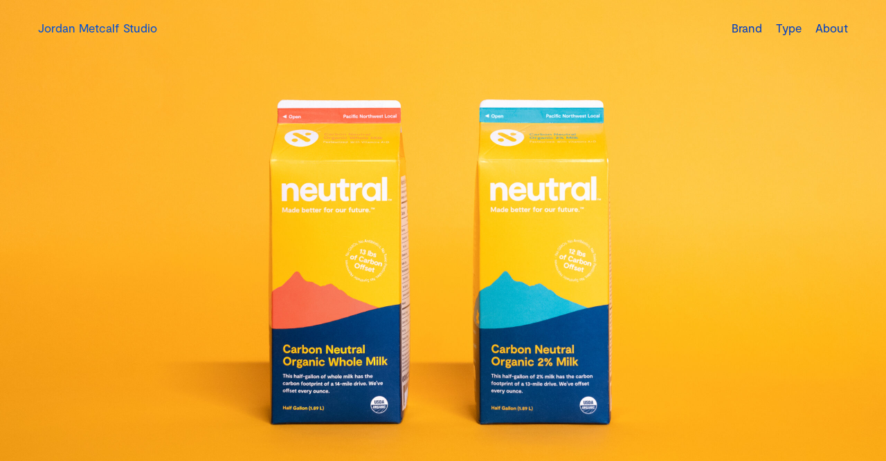

--- FILE ---
content_type: text/html; charset=UTF-8
request_url: https://jordan-metcalf.com/work/neutral
body_size: 15459
content:
<!DOCTYPE html>
<html lang="en-US" data-semplice="6.2.6">
	<head>
		<meta charset="UTF-8" />
		<meta name="viewport" content="width=device-width, initial-scale=1">
		<title>Neutral &#8211; Jordan Metcalf Studio</title>
<meta name='robots' content='max-image-preview:large' />
	<style>img:is([sizes="auto" i], [sizes^="auto," i]) { contain-intrinsic-size: 3000px 1500px }</style>
	<script type="text/javascript">
/* <![CDATA[ */
window._wpemojiSettings = {"baseUrl":"https:\/\/s.w.org\/images\/core\/emoji\/16.0.1\/72x72\/","ext":".png","svgUrl":"https:\/\/s.w.org\/images\/core\/emoji\/16.0.1\/svg\/","svgExt":".svg","source":{"concatemoji":"https:\/\/jordan-metcalf.com\/wp-includes\/js\/wp-emoji-release.min.js?ver=6.8.3"}};
/*! This file is auto-generated */
!function(s,n){var o,i,e;function c(e){try{var t={supportTests:e,timestamp:(new Date).valueOf()};sessionStorage.setItem(o,JSON.stringify(t))}catch(e){}}function p(e,t,n){e.clearRect(0,0,e.canvas.width,e.canvas.height),e.fillText(t,0,0);var t=new Uint32Array(e.getImageData(0,0,e.canvas.width,e.canvas.height).data),a=(e.clearRect(0,0,e.canvas.width,e.canvas.height),e.fillText(n,0,0),new Uint32Array(e.getImageData(0,0,e.canvas.width,e.canvas.height).data));return t.every(function(e,t){return e===a[t]})}function u(e,t){e.clearRect(0,0,e.canvas.width,e.canvas.height),e.fillText(t,0,0);for(var n=e.getImageData(16,16,1,1),a=0;a<n.data.length;a++)if(0!==n.data[a])return!1;return!0}function f(e,t,n,a){switch(t){case"flag":return n(e,"\ud83c\udff3\ufe0f\u200d\u26a7\ufe0f","\ud83c\udff3\ufe0f\u200b\u26a7\ufe0f")?!1:!n(e,"\ud83c\udde8\ud83c\uddf6","\ud83c\udde8\u200b\ud83c\uddf6")&&!n(e,"\ud83c\udff4\udb40\udc67\udb40\udc62\udb40\udc65\udb40\udc6e\udb40\udc67\udb40\udc7f","\ud83c\udff4\u200b\udb40\udc67\u200b\udb40\udc62\u200b\udb40\udc65\u200b\udb40\udc6e\u200b\udb40\udc67\u200b\udb40\udc7f");case"emoji":return!a(e,"\ud83e\udedf")}return!1}function g(e,t,n,a){var r="undefined"!=typeof WorkerGlobalScope&&self instanceof WorkerGlobalScope?new OffscreenCanvas(300,150):s.createElement("canvas"),o=r.getContext("2d",{willReadFrequently:!0}),i=(o.textBaseline="top",o.font="600 32px Arial",{});return e.forEach(function(e){i[e]=t(o,e,n,a)}),i}function t(e){var t=s.createElement("script");t.src=e,t.defer=!0,s.head.appendChild(t)}"undefined"!=typeof Promise&&(o="wpEmojiSettingsSupports",i=["flag","emoji"],n.supports={everything:!0,everythingExceptFlag:!0},e=new Promise(function(e){s.addEventListener("DOMContentLoaded",e,{once:!0})}),new Promise(function(t){var n=function(){try{var e=JSON.parse(sessionStorage.getItem(o));if("object"==typeof e&&"number"==typeof e.timestamp&&(new Date).valueOf()<e.timestamp+604800&&"object"==typeof e.supportTests)return e.supportTests}catch(e){}return null}();if(!n){if("undefined"!=typeof Worker&&"undefined"!=typeof OffscreenCanvas&&"undefined"!=typeof URL&&URL.createObjectURL&&"undefined"!=typeof Blob)try{var e="postMessage("+g.toString()+"("+[JSON.stringify(i),f.toString(),p.toString(),u.toString()].join(",")+"));",a=new Blob([e],{type:"text/javascript"}),r=new Worker(URL.createObjectURL(a),{name:"wpTestEmojiSupports"});return void(r.onmessage=function(e){c(n=e.data),r.terminate(),t(n)})}catch(e){}c(n=g(i,f,p,u))}t(n)}).then(function(e){for(var t in e)n.supports[t]=e[t],n.supports.everything=n.supports.everything&&n.supports[t],"flag"!==t&&(n.supports.everythingExceptFlag=n.supports.everythingExceptFlag&&n.supports[t]);n.supports.everythingExceptFlag=n.supports.everythingExceptFlag&&!n.supports.flag,n.DOMReady=!1,n.readyCallback=function(){n.DOMReady=!0}}).then(function(){return e}).then(function(){var e;n.supports.everything||(n.readyCallback(),(e=n.source||{}).concatemoji?t(e.concatemoji):e.wpemoji&&e.twemoji&&(t(e.twemoji),t(e.wpemoji)))}))}((window,document),window._wpemojiSettings);
/* ]]> */
</script>
<style id='wp-emoji-styles-inline-css' type='text/css'>

	img.wp-smiley, img.emoji {
		display: inline !important;
		border: none !important;
		box-shadow: none !important;
		height: 1em !important;
		width: 1em !important;
		margin: 0 0.07em !important;
		vertical-align: -0.1em !important;
		background: none !important;
		padding: 0 !important;
	}
</style>
<link rel='stylesheet' id='wp-block-library-css' href='https://jordan-metcalf.com/wp-includes/css/dist/block-library/style.min.css?ver=6.8.3' type='text/css' media='all' />
<style id='classic-theme-styles-inline-css' type='text/css'>
/*! This file is auto-generated */
.wp-block-button__link{color:#fff;background-color:#32373c;border-radius:9999px;box-shadow:none;text-decoration:none;padding:calc(.667em + 2px) calc(1.333em + 2px);font-size:1.125em}.wp-block-file__button{background:#32373c;color:#fff;text-decoration:none}
</style>
<style id='global-styles-inline-css' type='text/css'>
:root{--wp--preset--aspect-ratio--square: 1;--wp--preset--aspect-ratio--4-3: 4/3;--wp--preset--aspect-ratio--3-4: 3/4;--wp--preset--aspect-ratio--3-2: 3/2;--wp--preset--aspect-ratio--2-3: 2/3;--wp--preset--aspect-ratio--16-9: 16/9;--wp--preset--aspect-ratio--9-16: 9/16;--wp--preset--color--black: #000000;--wp--preset--color--cyan-bluish-gray: #abb8c3;--wp--preset--color--white: #ffffff;--wp--preset--color--pale-pink: #f78da7;--wp--preset--color--vivid-red: #cf2e2e;--wp--preset--color--luminous-vivid-orange: #ff6900;--wp--preset--color--luminous-vivid-amber: #fcb900;--wp--preset--color--light-green-cyan: #7bdcb5;--wp--preset--color--vivid-green-cyan: #00d084;--wp--preset--color--pale-cyan-blue: #8ed1fc;--wp--preset--color--vivid-cyan-blue: #0693e3;--wp--preset--color--vivid-purple: #9b51e0;--wp--preset--gradient--vivid-cyan-blue-to-vivid-purple: linear-gradient(135deg,rgba(6,147,227,1) 0%,rgb(155,81,224) 100%);--wp--preset--gradient--light-green-cyan-to-vivid-green-cyan: linear-gradient(135deg,rgb(122,220,180) 0%,rgb(0,208,130) 100%);--wp--preset--gradient--luminous-vivid-amber-to-luminous-vivid-orange: linear-gradient(135deg,rgba(252,185,0,1) 0%,rgba(255,105,0,1) 100%);--wp--preset--gradient--luminous-vivid-orange-to-vivid-red: linear-gradient(135deg,rgba(255,105,0,1) 0%,rgb(207,46,46) 100%);--wp--preset--gradient--very-light-gray-to-cyan-bluish-gray: linear-gradient(135deg,rgb(238,238,238) 0%,rgb(169,184,195) 100%);--wp--preset--gradient--cool-to-warm-spectrum: linear-gradient(135deg,rgb(74,234,220) 0%,rgb(151,120,209) 20%,rgb(207,42,186) 40%,rgb(238,44,130) 60%,rgb(251,105,98) 80%,rgb(254,248,76) 100%);--wp--preset--gradient--blush-light-purple: linear-gradient(135deg,rgb(255,206,236) 0%,rgb(152,150,240) 100%);--wp--preset--gradient--blush-bordeaux: linear-gradient(135deg,rgb(254,205,165) 0%,rgb(254,45,45) 50%,rgb(107,0,62) 100%);--wp--preset--gradient--luminous-dusk: linear-gradient(135deg,rgb(255,203,112) 0%,rgb(199,81,192) 50%,rgb(65,88,208) 100%);--wp--preset--gradient--pale-ocean: linear-gradient(135deg,rgb(255,245,203) 0%,rgb(182,227,212) 50%,rgb(51,167,181) 100%);--wp--preset--gradient--electric-grass: linear-gradient(135deg,rgb(202,248,128) 0%,rgb(113,206,126) 100%);--wp--preset--gradient--midnight: linear-gradient(135deg,rgb(2,3,129) 0%,rgb(40,116,252) 100%);--wp--preset--font-size--small: 13px;--wp--preset--font-size--medium: 20px;--wp--preset--font-size--large: 36px;--wp--preset--font-size--x-large: 42px;--wp--preset--spacing--20: 0.44rem;--wp--preset--spacing--30: 0.67rem;--wp--preset--spacing--40: 1rem;--wp--preset--spacing--50: 1.5rem;--wp--preset--spacing--60: 2.25rem;--wp--preset--spacing--70: 3.38rem;--wp--preset--spacing--80: 5.06rem;--wp--preset--shadow--natural: 6px 6px 9px rgba(0, 0, 0, 0.2);--wp--preset--shadow--deep: 12px 12px 50px rgba(0, 0, 0, 0.4);--wp--preset--shadow--sharp: 6px 6px 0px rgba(0, 0, 0, 0.2);--wp--preset--shadow--outlined: 6px 6px 0px -3px rgba(255, 255, 255, 1), 6px 6px rgba(0, 0, 0, 1);--wp--preset--shadow--crisp: 6px 6px 0px rgba(0, 0, 0, 1);}:where(.is-layout-flex){gap: 0.5em;}:where(.is-layout-grid){gap: 0.5em;}body .is-layout-flex{display: flex;}.is-layout-flex{flex-wrap: wrap;align-items: center;}.is-layout-flex > :is(*, div){margin: 0;}body .is-layout-grid{display: grid;}.is-layout-grid > :is(*, div){margin: 0;}:where(.wp-block-columns.is-layout-flex){gap: 2em;}:where(.wp-block-columns.is-layout-grid){gap: 2em;}:where(.wp-block-post-template.is-layout-flex){gap: 1.25em;}:where(.wp-block-post-template.is-layout-grid){gap: 1.25em;}.has-black-color{color: var(--wp--preset--color--black) !important;}.has-cyan-bluish-gray-color{color: var(--wp--preset--color--cyan-bluish-gray) !important;}.has-white-color{color: var(--wp--preset--color--white) !important;}.has-pale-pink-color{color: var(--wp--preset--color--pale-pink) !important;}.has-vivid-red-color{color: var(--wp--preset--color--vivid-red) !important;}.has-luminous-vivid-orange-color{color: var(--wp--preset--color--luminous-vivid-orange) !important;}.has-luminous-vivid-amber-color{color: var(--wp--preset--color--luminous-vivid-amber) !important;}.has-light-green-cyan-color{color: var(--wp--preset--color--light-green-cyan) !important;}.has-vivid-green-cyan-color{color: var(--wp--preset--color--vivid-green-cyan) !important;}.has-pale-cyan-blue-color{color: var(--wp--preset--color--pale-cyan-blue) !important;}.has-vivid-cyan-blue-color{color: var(--wp--preset--color--vivid-cyan-blue) !important;}.has-vivid-purple-color{color: var(--wp--preset--color--vivid-purple) !important;}.has-black-background-color{background-color: var(--wp--preset--color--black) !important;}.has-cyan-bluish-gray-background-color{background-color: var(--wp--preset--color--cyan-bluish-gray) !important;}.has-white-background-color{background-color: var(--wp--preset--color--white) !important;}.has-pale-pink-background-color{background-color: var(--wp--preset--color--pale-pink) !important;}.has-vivid-red-background-color{background-color: var(--wp--preset--color--vivid-red) !important;}.has-luminous-vivid-orange-background-color{background-color: var(--wp--preset--color--luminous-vivid-orange) !important;}.has-luminous-vivid-amber-background-color{background-color: var(--wp--preset--color--luminous-vivid-amber) !important;}.has-light-green-cyan-background-color{background-color: var(--wp--preset--color--light-green-cyan) !important;}.has-vivid-green-cyan-background-color{background-color: var(--wp--preset--color--vivid-green-cyan) !important;}.has-pale-cyan-blue-background-color{background-color: var(--wp--preset--color--pale-cyan-blue) !important;}.has-vivid-cyan-blue-background-color{background-color: var(--wp--preset--color--vivid-cyan-blue) !important;}.has-vivid-purple-background-color{background-color: var(--wp--preset--color--vivid-purple) !important;}.has-black-border-color{border-color: var(--wp--preset--color--black) !important;}.has-cyan-bluish-gray-border-color{border-color: var(--wp--preset--color--cyan-bluish-gray) !important;}.has-white-border-color{border-color: var(--wp--preset--color--white) !important;}.has-pale-pink-border-color{border-color: var(--wp--preset--color--pale-pink) !important;}.has-vivid-red-border-color{border-color: var(--wp--preset--color--vivid-red) !important;}.has-luminous-vivid-orange-border-color{border-color: var(--wp--preset--color--luminous-vivid-orange) !important;}.has-luminous-vivid-amber-border-color{border-color: var(--wp--preset--color--luminous-vivid-amber) !important;}.has-light-green-cyan-border-color{border-color: var(--wp--preset--color--light-green-cyan) !important;}.has-vivid-green-cyan-border-color{border-color: var(--wp--preset--color--vivid-green-cyan) !important;}.has-pale-cyan-blue-border-color{border-color: var(--wp--preset--color--pale-cyan-blue) !important;}.has-vivid-cyan-blue-border-color{border-color: var(--wp--preset--color--vivid-cyan-blue) !important;}.has-vivid-purple-border-color{border-color: var(--wp--preset--color--vivid-purple) !important;}.has-vivid-cyan-blue-to-vivid-purple-gradient-background{background: var(--wp--preset--gradient--vivid-cyan-blue-to-vivid-purple) !important;}.has-light-green-cyan-to-vivid-green-cyan-gradient-background{background: var(--wp--preset--gradient--light-green-cyan-to-vivid-green-cyan) !important;}.has-luminous-vivid-amber-to-luminous-vivid-orange-gradient-background{background: var(--wp--preset--gradient--luminous-vivid-amber-to-luminous-vivid-orange) !important;}.has-luminous-vivid-orange-to-vivid-red-gradient-background{background: var(--wp--preset--gradient--luminous-vivid-orange-to-vivid-red) !important;}.has-very-light-gray-to-cyan-bluish-gray-gradient-background{background: var(--wp--preset--gradient--very-light-gray-to-cyan-bluish-gray) !important;}.has-cool-to-warm-spectrum-gradient-background{background: var(--wp--preset--gradient--cool-to-warm-spectrum) !important;}.has-blush-light-purple-gradient-background{background: var(--wp--preset--gradient--blush-light-purple) !important;}.has-blush-bordeaux-gradient-background{background: var(--wp--preset--gradient--blush-bordeaux) !important;}.has-luminous-dusk-gradient-background{background: var(--wp--preset--gradient--luminous-dusk) !important;}.has-pale-ocean-gradient-background{background: var(--wp--preset--gradient--pale-ocean) !important;}.has-electric-grass-gradient-background{background: var(--wp--preset--gradient--electric-grass) !important;}.has-midnight-gradient-background{background: var(--wp--preset--gradient--midnight) !important;}.has-small-font-size{font-size: var(--wp--preset--font-size--small) !important;}.has-medium-font-size{font-size: var(--wp--preset--font-size--medium) !important;}.has-large-font-size{font-size: var(--wp--preset--font-size--large) !important;}.has-x-large-font-size{font-size: var(--wp--preset--font-size--x-large) !important;}
:where(.wp-block-post-template.is-layout-flex){gap: 1.25em;}:where(.wp-block-post-template.is-layout-grid){gap: 1.25em;}
:where(.wp-block-columns.is-layout-flex){gap: 2em;}:where(.wp-block-columns.is-layout-grid){gap: 2em;}
:root :where(.wp-block-pullquote){font-size: 1.5em;line-height: 1.6;}
</style>
<link rel='stylesheet' id='wp-components-css' href='https://jordan-metcalf.com/wp-includes/css/dist/components/style.min.css?ver=6.8.3' type='text/css' media='all' />
<link rel='stylesheet' id='godaddy-styles-css' href='https://jordan-metcalf.com/wp-content/mu-plugins/vendor/wpex/godaddy-launch/includes/Dependencies/GoDaddy/Styles/build/latest.css?ver=2.0.2' type='text/css' media='all' />
<link rel='stylesheet' id='semplice-stylesheet-css' href='https://jordan-metcalf.com/wp-content/themes/semplice6/style.css?ver=6.2.6' type='text/css' media='all' />
<link rel='stylesheet' id='semplice-frontend-stylesheet-css' href='https://jordan-metcalf.com/wp-content/themes/semplice6/assets/css/frontend.min.css?ver=6.2.6' type='text/css' media='all' />
<link rel='stylesheet' id='mediaelement-css' href='https://jordan-metcalf.com/wp-includes/js/mediaelement/mediaelementplayer-legacy.min.css?ver=4.2.17' type='text/css' media='all' />
<script type="text/javascript" src="https://jordan-metcalf.com/wp-includes/js/jquery/jquery.min.js?ver=3.7.1" id="jquery-core-js"></script>
<script type="text/javascript" src="https://jordan-metcalf.com/wp-includes/js/jquery/jquery-migrate.min.js?ver=3.4.1" id="jquery-migrate-js"></script>
<link rel="https://api.w.org/" href="https://jordan-metcalf.com/wp-json/" /><link rel="EditURI" type="application/rsd+xml" title="RSD" href="https://jordan-metcalf.com/xmlrpc.php?rsd" />
<meta name="generator" content="WordPress 6.8.3" />
<link rel="canonical" href="https://jordan-metcalf.com/work/neutral" />
<link rel='shortlink' href='https://jordan-metcalf.com/?p=1002' />
<link rel="alternate" title="oEmbed (JSON)" type="application/json+oembed" href="https://jordan-metcalf.com/wp-json/oembed/1.0/embed?url=https%3A%2F%2Fjordan-metcalf.com%2Fwork%2Fneutral" />
<link rel="alternate" title="oEmbed (XML)" type="text/xml+oembed" href="https://jordan-metcalf.com/wp-json/oembed/1.0/embed?url=https%3A%2F%2Fjordan-metcalf.com%2Fwork%2Fneutral&#038;format=xml" />
<link href="https://fonts.googleapis.com/css?family=Roboto" rel="stylesheet"><style type="text/css" id="semplice-webfonts-selfhosted">@font-face {
font-family: 'Moderat-Regular';
src: url('https://jordan-metcalf.com/wp-content/uploads/2018/07/Moderat-Regular.eot');
src: url('https://jordan-metcalf.com/wp-content/uploads/2018/07/Moderat-Regular.eot?#iefix') format('embedded-opentype'), 
url('https://jordan-metcalf.com/wp-content/uploads/2018/07/Moderat-Regular.woff2') format('woff2'), 
url('https://jordan-metcalf.com/wp-content/uploads/2018/07/Moderat-Regular.woff') format('woff');
}@font-face {
font-family: 'Moderat-Bold';
src: url('https://jordan-metcalf.com/wp-content/uploads/2018/09/Moderat-Bold.eot');
src: url('https://jordan-metcalf.com/wp-content/uploads/2018/09/Moderat-Bold.eot?#iefix') format('embedded-opentype'), 
url('https://jordan-metcalf.com/wp-content/uploads/2018/09/Moderat-Bold.woff2') format('woff2'), 
url('https://jordan-metcalf.com/wp-content/uploads/2018/09/Moderat-Bold.woff') format('woff');
}@font-face {
font-family: 'Moderat-Regular';
src: url('https://jordan-metcalf.com/wp-content/uploads/2018/07/Moderat-Regular.eot');
src: url('https://jordan-metcalf.com/wp-content/uploads/2018/07/Moderat-Regular.eot?#iefix') format('embedded-opentype'), 
url('https://jordan-metcalf.com/wp-content/uploads/2018/07/Moderat-Regular.woff2') format('woff2'), 
url('https://jordan-metcalf.com/wp-content/uploads/2018/07/Moderat-Regular.woff') format('woff');
}</style><style type="text/css" id="semplice-webfonts-css">.font_qbsw0lq01, [data-font="font_qbsw0lq01"], [data-font="font_qbsw0lq01"] li a, #content-holder p, #content-holder li {font-family: "font-family; 'Roboto' ", " sans-serif;", sans-serif;font-weight: 400;font-variation-settings: normal;font-style: normal;}.font_onzz26k35, [data-font="font_onzz26k35"], [data-font="font_onzz26k35"] li a {font-family: "font-family; 'Roboto' ", " sans-serif;", sans-serif;font-weight: 700;font-variation-settings: normal;font-style: normal;}.font_xaqnhvhu6, [data-font="font_xaqnhvhu6"], [data-font="font_xaqnhvhu6"] li a {font-family: "font-family; 'Roboto' ", " sans-serif;", sans-serif;font-weight: 100;font-variation-settings: normal;font-style: normal;}.font_r8jc0lh2a, [data-font="font_r8jc0lh2a"], [data-font="font_r8jc0lh2a"] li a, #content-holder h1 {font-family: "Moderat-Regular", sans-serif;font-weight: normal;font-variation-settings: normal;font-style: normal;}.font_e999tw0oj, [data-font="font_e999tw0oj"], [data-font="font_e999tw0oj"] li a {font-family: "Moderat-Bold", sans-serif;font-weight: normal;font-variation-settings: normal;font-style: normal;}</style>
		<style type="text/css" id="semplice-custom-css">
			
				@media screen and (min-width: 1170px) {
					.container-fluid, .container, .admin-container {
						padding: 0 4.44444rem 0 4.44444rem;
					}
				}
			.container {
			max-width: 1364px;
		}@media screen and (max-width: 1169px) { .row {
			margin-left: -5px;
			margin-right: -5px;
		}.column, .grid-column, .single-post-column {
			padding-left: 5px;
			padding-right: 5px;
		}}@media screen and (min-width: 1170px) { .row {
			margin-left: -10px;
			margin-right: -10px;
		}.column, .grid-column, .single-post-column {
			padding-left: 10px;
			padding-right: 10px;
		}}
			
		@font-face {
			font-family: "Inter";
			font-style:  normal;
			font-weight: 100 900;
			font-display: swap;
			src: url("https://jordan-metcalf.com/wp-content/themes/semplice6/assets/fonts/inter.woff2") format("woff2");
		}
	
			#content-holder h1 { font-size: 1.5rem;line-height: 1.6666666666666667rem;}#content-holder p, #content-holder li { font-size: 0.6666666666666666rem;}#customize #custom_x5domuc6k p, #content-holder .custom_x5domuc6k, #content-holder .blogposts .blogposts-column .blogposts-content p.is-style-custom_x5domuc6k, #content-holder .posts .post .post-content p.is-style-custom_x5domuc6k { background-color:transparent;color:#000000;text-transform:none;font-family: "Open Sans", Arial, sans-serif;font-weight: 400;font-variation-settings: normal;font-style: normal;font-size:1rem;line-height:1.6667rem;letter-spacing:0rem;padding:0rem;text-decoration:none;text-decoration-color:#000000;-webkit-text-stroke: 0rem #000000;border-color:#000000;border-width:0rem;border-style:solid; }@media screen and (min-width: 992px) and (max-width: 1169.98px) { }@media screen and (min-width: 768px) and (max-width: 991.98px) { }@media screen and (min-width: 544px) and (max-width: 767.98px) { }@media screen and (max-width: 543.98px) { }
			
			
		.project-panel {
			background: #fcfcfc;
			padding: 2.5rem 0rem;
		}
		[data-pp-gutter="no"] .project-panel .pp-thumbs,
		.project-panel .pp-thumbs {
			margin-bottom: -1.666666666666667rem;
		}
		#content-holder .panel-label, .projectnav-preview .panel-label {
			color: #000000;
			font-size: 1.0555555555555556rem;
			text-transform: none;
			padding-left: 0rem;
			padding-bottom: 1.666666666666667rem;
			text-align: left;
			line-height: 1;
		}
		.project-panel .pp-title {
			padding: 0.5555555555555556rem 0rem 1.666666666666667rem 0rem;
		}
		.project-panel .pp-title a {
			color: #000000; 
			font-size: 0.6111111111111112rem; 
			text-transform: none;
		} 
		.project-panel .pp-title span {
			color: #999999;
			font-size: 0.5555555555555556rem;
			text-transform: none;
		}
		.semplice-next-prev {
			background: #ffffff;
			padding: 0rem 0rem 0rem 0rem;
		}
		.semplice-next-prev .np-inner {
			height: 10rem;
		}
		.semplice-next-prev .np-inner .np-link .np-prefix,
		.semplice-next-prev .np-inner .np-link .np-label {
			color: #000000;
			font-size: 0.8333333333333334rem;
			text-transform: none;
			letter-spacing: 0rem;
		}
		.semplice-next-prev .np-inner .np-link .np-text-above {
			padding-bottom: 2px;
		}
		.semplice-next-prev .np-inner .np-link .np-label-above {
			color: #aaaaaa;
			font-size: 0.5555555555555556rem;
			text-transform: uppercase;
			letter-spacing: 1px;
		}
		.semplice-next-prev .np-inner .np-link .np-text {
			padding: 0rem 0rem;
		}
		.semplice-next .np-text {
			margin-right: -0rem;
		}
		.semplice-next-prev .nextprev-seperator {
			width: 1px;
			margin: 1.666666666666667rem -0px;
			background: #000000;
		}
	
			.np-link:hover {
				background: #ffffff;
			}
			.np-link:hover .np-text .np-label,
			.np-link:hover .np-text .np-prefix {
				color: #000000 !important;
			}
			.np-link:hover .np-label-above {
				color: #000000 !important;
			}
		
			a { color: #000000; }a:hover { color: #000000; }.semplice-navbar {mix-blend-mode: difference !important; filter: invert(1) !important;}

//.semplice-footer-sticky {
position: fixed !important;
bottom: 0 !important;
}//


#nprogress .bar { background: #000000; }#nprogress .bar { height: 0.2777777777777778rem; }.back-to-top a svg { fill: #000000; }
			
			
			#content-holder .thumb .thumb-inner .thumb-hover {background-color: rgba(242, 242, 242, 0);background-size: auto;background-position: 50% 50%;background-repeat: repeat;}#content-holder .thumb .thumb-inner { transition: box-shadow 0.3s ease; }#content-holder .thumb .thumb-inner:hover, .is-frontend #content-holder .thumb .wrap-focus { box-shadow: 0rem 0rem 0rem 0rem rgba(255,211,0,0); }#content-holder .thumb .thumb-hover-meta { padding: 1.3888888888888888rem; }#content-holder .thumb .thumb-hover-meta .title { color: #020202; font-size: 1.1111111111111112rem; text-transform: none; }#content-holder .thumb .thumb-hover-meta .category { color: #020202; font-size: 0.8333333333333334rem; text-transform: none; }#content-holder .thumb video { opacity: 1; }
			.nav_ywjm4v1in { background-color: rgba(255, 255, 255, 0);; }.nav_ywjm4v1in { height: 4.444444444444445rem; }.is-frontend .sections { margin-top: 4.444444444444445rem !important;; }.nav_ywjm4v1in .navbar-inner .navbar-left, .nav_ywjm4v1in .navbar-inner .navbar-center, .nav_ywjm4v1in .navbar-inner .navbar-distributed { left: 3.0555555555555554rem; }.nav_ywjm4v1in .container-fluid .navbar-inner .navbar-right, .nav_ywjm4v1in .container-fluid .navbar-inner .navbar-distributed { right: 3.0555555555555554rem; }.nav_ywjm4v1in .container-fluid .hamburger a:after { padding-right: 1.1111111111111rem; }.nav_ywjm4v1in { padding-top: 0rem; }.nav_ywjm4v1in { padding-bottom: 0rem; }.nav_ywjm4v1in .navbar-inner .logo a, .nav_ywjm4v1in .logo a { color: #000000; }.nav_ywjm4v1in .navbar-inner .logo a, .nav_ywjm4v1in .logo a { font-size: 0.9444444444444444rem; }.logo a { text-transform: none; }.nav_ywjm4v1in .navbar-inner .logo { align-items: center; }.nav_ywjm4v1in .navbar-inner .hamburger { align-items: center; }.nav_ywjm4v1in .navbar-inner .hamburger a.menu-icon span { background-color: #000000; }.nav_ywjm4v1in .navbar-inner .hamburger a.menu-icon { width: 1.1111111111111112rem; }.nav_ywjm4v1in .navbar-inner .hamburger a.menu-icon span { height: 2px; }.nav_ywjm4v1in .navbar-inner .hamburger a.open-menu span::before { transform: translateY(-7px); }.nav_ywjm4v1in .navbar-inner .hamburger a.open-menu span::after { transform: translateY(7px); }.nav_ywjm4v1in .navbar-inner .hamburger a.open-menu:hover span::before { transform: translateY(-9px); }.nav_ywjm4v1in .navbar-inner .hamburger a.open-menu:hover span::after { transform: translateY(9px); }.nav_ywjm4v1in .navbar-inner .hamburger a.menu-icon { height: 16px; }.nav_ywjm4v1in .navbar-inner .hamburger a.menu-icon span { margin-top: 8px; }.nav_ywjm4v1in .navbar-inner .custom-hamburger img { width: 1.3333333333333333rem; }.nav_ywjm4v1in .navbar-inner nav ul li a span { font-size: 0.9444444444444444rem; }.nav_ywjm4v1in .navbar-inner nav ul li a span { color: #000000; }.nav_ywjm4v1in .navbar-inner nav ul li a { padding-left: 0.55555555555556rem; }.nav_ywjm4v1in .navbar-inner nav ul li a { padding-right: 0.55555555555556rem; }.nav_ywjm4v1in .navbar-inner nav ul li a span { text-transform: none; }.nav_ywjm4v1in .navbar-inner nav ul li a span { letter-spacing: 0rem; }.nav_ywjm4v1in .navbar-inner nav ul li a span { border-bottom-width: 0rem; }.nav_ywjm4v1in .navbar-inner nav ul li a span { padding-bottom: 0.7777777777777778rem; }.nav_ywjm4v1in .navbar-inner nav ul li a:hover span, .nav_ywjm4v1in .navbar-inner nav ul li.wrap-focus a span, .nav_ywjm4v1in .navbar-inner nav ul li.current-menu-item a span, .nav_ywjm4v1in .navbar-inner nav ul li.current_page_item a span, [data-post-type="project"] .nav_ywjm4v1in .navbar-inner nav ul li.portfolio-grid a span, [data-post-type="post"] .nav_ywjm4v1in .navbar-inner nav ul li.blog-overview a span { color: #000000; }.nav_ywjm4v1in .navbar-inner nav ul li a:hover span, .nav_ywjm4v1in .navbar-inner nav ul li.current-menu-item a span, .nav_ywjm4v1in .navbar-inner nav ul li.current_page_item a span, .nav_ywjm4v1in .navbar-inner nav ul li.wrap-focus a span, [data-post-type="project"] .nav_ywjm4v1in .navbar-inner nav ul li.portfolio-grid a span, [data-post-type="post"] .nav_ywjm4v1in .navbar-inner nav ul li.blog-overview a span { border-bottom-color: #000000; }#overlay-menu { background-color: rgba(255, 255, 255, 1); }#overlay-menu .overlay-menu-inner nav { text-align: center; }#overlay-menu .overlay-menu-inner nav ul li a span { font-size: 4.166666666666667rem; }#overlay-menu .overlay-menu-inner nav ul li a span { color: #020202; }#overlay-menu .overlay-menu-inner nav ul li a { padding-top: 0.69444444444444rem; }#overlay-menu .overlay-menu-inner nav ul li a { padding-bottom: 0.69444444444444rem; }#overlay-menu .overlay-menu-inner nav ul li a span { text-transform: none; }#overlay-menu .overlay-menu-inner nav ul li a span { letter-spacing: -0.1111111111111111rem; }#overlay-menu .overlay-menu-inner nav ul li a span { border-bottom-color: #000000; }#overlay-menu .overlay-menu-inner nav ul li a span { border-bottom-width: 0rem; }#overlay-menu .overlay-menu-inner nav ul li a span { padding-bottom: 0rem; }#overlay-menu .overlay-menu-inner nav ul li a:hover span, #overlay-menu .overlay-menu-inner nav ul li.current-menu-item a span, #overlay-menu .overlay-menu-inner nav ul li.current_page_item a span, #overlay-menu .overlay-menu-inner nav ul li.wrap-focus a span, [data-post-type="project"] #overlay-menu .overlay-menu-inner nav ul li.portfolio-grid a span, [data-post-type="post"] #overlay-menu .overlay-menu-inner nav ul li.blog-overview a span { color: #0000ff; }@media screen and (min-width: 992px) and (max-width: 1169.98px) { .nav_ywjm4v1in .navbar-inner .hamburger a.menu-icon { height: 16px; }.nav_ywjm4v1in .navbar-inner .hamburger a.menu-icon span { margin-top: 8px; }}@media screen and (min-width: 768px) and (max-width: 991.98px) { .nav_ywjm4v1in .navbar-inner .hamburger a.menu-icon { height: 16px; }.nav_ywjm4v1in .navbar-inner .hamburger a.menu-icon span { margin-top: 8px; }#overlay-menu .overlay-menu-inner nav ul li a span { font-size: 5.555555555555555rem; }}@media screen and (min-width: 544px) and (max-width: 767.98px) { .nav_ywjm4v1in .navbar-inner .hamburger a.menu-icon { height: 16px; }.nav_ywjm4v1in .navbar-inner .hamburger a.menu-icon span { margin-top: 8px; }#overlay-menu .overlay-menu-inner nav ul li a span { font-size: 7.5rem; }#overlay-menu .overlay-menu-inner nav ul li a { padding-top: 0.41666666666667rem; }#overlay-menu .overlay-menu-inner nav ul li a { padding-bottom: 0.41666666666667rem; }}@media screen and (max-width: 543.98px) { .nav_ywjm4v1in .navbar-inner .hamburger a.menu-icon { width: 1.1111111111111112rem; }.nav_ywjm4v1in .navbar-inner .hamburger a.menu-icon span { height: 1px; }.nav_ywjm4v1in .navbar-inner .hamburger a.menu-icon { height: 15px; }.nav_ywjm4v1in .navbar-inner .hamburger a.menu-icon span { margin-top: 7.5px; }#overlay-menu .overlay-menu-inner nav ul li a span { font-size: 3.3333333333333335rem; }#overlay-menu .overlay-menu-inner nav ul li a { padding-top: 0rem; }#overlay-menu .overlay-menu-inner nav ul li a { padding-bottom: 0rem; }}
		</style>
	
		<style type="text/css" id="1002-post-css">
			#content-1002 #column_7e08eae91 {background-image: url(https://jordan-metcalf.com/wp-content/uploads/2023/08/1_fronts-scaled.jpg);background-size: cover;background-position: 50% 50%;background-attachment: scroll;}#content-1002 #section_829f257d4 {padding-top: 3.611111111111111rem;padding-bottom: 3.611111111111111rem;}@media screen and (max-width: 543.98px) { #content-1002 #section_829f257d4 {padding-bottom: 0rem;}}@media screen and (min-width: 544px) and (max-width: 767.98px) { #content-1002 #column_ba6d40f4c {padding-bottom: 1.6666666666666667rem;}}#content-1002 #content_642867278 {padding-top: 1.7777777777777777rem;}#content-1002 #content_642867278 .is-content {}@media screen and (max-width: 543.98px) { #content-1002 #content_642867278 {padding-bottom: 1.1111111111111112rem;}#content-1002 #content_642867278 .is-content {}}#content-1002 #column_84b6c5948 {padding-top: 0rem;}
				#content-1002 #content_6eba8ea1d .accordion-item {
					padding: 1.1111111111111112rem 0rem;
					background-color: #ffffff;
					border-radius: 0;
				}
				#content-1002 #content_6eba8ea1d .seperator {
					height: 0.0555555555555556rem;
					background-color: #020202;
				}
				#content-1002 #content_6eba8ea1d .title {
					color: #000000;
					font-size: 0.8888888888888888rem;
					line-height: 2.777777777777778rem;
					letter-spacing: 0rem;
					text-transform: none;
					text-align: left;
				}
				#content-1002 #content_6eba8ea1d .title .title-span {
					width: calc(100% - 0.8333333333333334rem);
					padding-right: 3.333333333333333rem;
				}
				#content-1002 #content_6eba8ea1d .icon {
					fill: #000000;
					top: 0.5555555555555556rem;
				}
				#content-1002 #content_6eba8ea1d .title .icon svg,  #content-1002 #content_6eba8ea1d .title .icon img {
					width: 0.8333333333333334rem;
				}
				#content-1002 #content_6eba8ea1d .description-inner {
					color: #020202;
					font-size: 0.7222222222222222rem;
					line-height: 1.2222222222222223rem;
					letter-spacing: 0rem;
					text-transform: none;
					margin-top: 1.111111111111111rem;
					text-align: left;
				}
				#content-1002 #content_6eba8ea1d .accordion-content {
					margin-bottom: 1.666666666666667rem;
				}
			@media screen and (min-width: 992px) and (max-width: 1169.98px) { #content-1002 #content_6eba8ea1d .accordion-item { padding: 1.1111111111111112rem 0rem; }}@media screen and (min-width: 768px) and (max-width: 991.98px) { #content-1002 #content_6eba8ea1d .accordion-item { padding: 1.1111111111111112rem 0rem; }}@media screen and (min-width: 544px) and (max-width: 767.98px) { #content-1002 #content_6eba8ea1d .accordion-item { padding: 1.1111111111111112rem 0rem; }}@media screen and (max-width: 543.98px) { #content-1002 #content_6eba8ea1d .accordion-item { padding: 1.1111111111111112rem 0rem; }#content-1002 #content_6eba8ea1d .description-inner { font-size: 0.6111111111111112rem; }}#content-1002 #content_6eba8ea1d {}#content-1002 #content_6eba8ea1d .is-content {border-width: 0rem 0 0 0;}#content-1002 #content_8507a8111 .spacer { background-color: transparent; }#content-1002 #section_p3eoagfst {padding-bottom: 0rem;background-color: #ffc22c;}#content-1002 #content_8wxprlbda {padding-bottom: 0rem;}#content-1002 #content_8wxprlbda .is-content {}#content-1002 #section_denkkv4yl {padding-top: 0rem;margin-top: 1.6666666666666667rem;background-image: url(https://jordan-metcalf.com/wp-content/uploads/2023/08/Screenshot-2023-08-24-at-7.43.12-PM.png);background-position: 50% 50%;background-attachment: scroll;background-color: #ffffff;}#content-1002 #column_7yuxiapsg {padding-top: 0rem;}#content-1002 #content_pclas1tns {background-image: url(https://jordan-metcalf.com/wp-content/uploads/2023/08/Screenshot-2023-08-24-at-7.43.12-PM.png);background-position: 50% 50%;background-attachment: scroll;}#content-1002 #content_pclas1tns .is-content {}#content-1002 #content_hlb3aejcz {padding-top: 1.6666666666666667rem;}#content-1002 #content_hlb3aejcz .is-content {}#content-1002 #section_761acc3c5 {padding-top: 0rem;padding-right: 0rem;padding-bottom: 0rem;padding-left: 0rem;background-color: transparent;}@media screen and (min-width: 544px) and (max-width: 767.98px) { #content-1002 #section_761acc3c5 {padding-top: 0rem;padding-right: 1.6666666666666667rem;padding-bottom: 0rem;padding-left: 1.6666666666666667rem;}}@media screen and (max-width: 543.98px) { #content-1002 #section_761acc3c5 {padding-top: 0.5555555555555556rem;padding-right: 0.5555555555555556rem;padding-bottom: 0rem;padding-left: 0.5555555555555556rem;}}#content-1002 #column_4bc23568c {padding-top: 1.6666666666666667rem;}
				#masonry-content_3c53d1913{ margin: auto -15px !important; } .masonry-content_3c53d1913-item { margin: 0px; padding-left: 15px; padding-right: 15px; padding-bottom: 30px; }@media screen and (min-width: 992px) and (max-width: 1169.98px) {}@media screen and (min-width: 768px) and (max-width: 991.98px) {}@media screen and (min-width: 544px) and (max-width: 767.98px) {.masonry-content_3c53d1913-item {padding-bottom:  30px;}}@media screen and (max-width: 543.98px) {#masonry-content_3c53d1913{ margin: auto -5px !important; }.masonry-content_3c53d1913-item {padding-left: 5px; padding-right: 5px;padding-bottom:  10px;}}
				#content-1002 #content_3c53d1913 .thumb .post-title { 
					padding: 1rem 0 0 0;
				}
				#content_3c53d1913 .thumb .post-title {
					color: #000000;
					font-size: 16px;
					text-transform: none;
					text-align: center;
				}
				#content_3c53d1913 .thumb .post-caption {
					color: #999999;
					font-size: 14px;
					text-transform: none;
					padding-top: 0.4444444444444444rem;
					text-align: center;
					text-align: center;
					line-height: 100% !important;
				}
			#content-1002 #content_3c53d1913 {padding-top: 0rem;margin-top: 0rem;padding-right: 0rem;margin-right: 0rem;padding-bottom: 0rem;padding-left: 0rem;}#content-1002 #content_3c53d1913 .is-content {}@media screen and (min-width: 544px) and (max-width: 767.98px) { #content-1002 #content_3c53d1913 {padding-top: 0rem;margin-top: 0rem;padding-right: 0rem;margin-right: 0rem;padding-bottom: 0rem;padding-left: 0rem;}#content-1002 #content_3c53d1913 .is-content {}}@media screen and (max-width: 543.98px) { #content-1002 #content_3c53d1913 {padding-top: 0rem;margin-top: 0rem;padding-right: 0rem;margin-right: 0rem;padding-bottom: 0rem;padding-left: 0rem;}#content-1002 #content_3c53d1913 .is-content {}}#content-1002 #section_b4f41d208 {padding-top: 3.3333333333333335rem;background-color: #ffffff;}#content-1002 #content_7486da2ad {padding-right: 0rem;padding-left: 0rem;}#content-1002 #content_7486da2ad .is-content {}#content-1002 #content_26f6d205a {padding-top: 4.444444444444445rem;}#content-1002 #content_26f6d205a .is-content {}@media screen and (min-width: 544px) and (max-width: 767.98px) { #content-1002 #content_26f6d205a {padding-top: 1.6666666666666667rem;}#content-1002 #content_26f6d205a .is-content {}}@media screen and (max-width: 543.98px) { #content-1002 #content_26f6d205a {padding-top: 1.6666666666666667rem;}#content-1002 #content_26f6d205a .is-content {}}#content-1002 #content_a0374d517 {padding-top: 4.444444444444445rem;padding-right: 0rem;padding-left: 0rem;}#content-1002 #content_a0374d517 .is-content {}@media screen and (min-width: 544px) and (max-width: 767.98px) { #content-1002 #content_a0374d517 {padding-top: 1.6666666666666667rem;}#content-1002 #content_a0374d517 .is-content {}}@media screen and (max-width: 543.98px) { #content-1002 #content_a0374d517 {padding-top: 1.6666666666666667rem;}#content-1002 #content_a0374d517 .is-content {}}#content-1002 #section_de3301293 {padding-top: 3.3333333333333335rem;padding-right: 0rem;margin-right: 0rem;padding-bottom: 0rem;padding-left: 0rem;}@media screen and (min-width: 544px) and (max-width: 767.98px) { #content-1002 #section_de3301293 {padding-top: 1.6666666666666667rem;padding-right: 1.6666666666666667rem;margin-right: 0rem;padding-bottom: 1.6666666666666667rem;padding-left: 1.6666666666666667rem;}}@media screen and (max-width: 543.98px) { #content-1002 #section_de3301293 {padding-top: 0.5555555555555556rem;padding-right: 0.5555555555555556rem;margin-right: 0rem;padding-bottom: 0.5555555555555556rem;padding-left: 0.5555555555555556rem;}}#content-1002 #content_356666e18 {padding-bottom: 0rem;}#content-1002 #content_356666e18 .is-content {}@media screen and (min-width: 544px) and (max-width: 767.98px) { #content-1002 #content_356666e18 {padding-bottom: 0rem;}#content-1002 #content_356666e18 .is-content {}}@media screen and (max-width: 543.98px) { #content-1002 #content_356666e18 {padding-bottom: 0rem;}#content-1002 #content_356666e18 .is-content {}}#content-1002 .transition-wrap {background-color: #ffffff;}#content-1002 .sections { margin-top: 0px !important; }#content-1002 #section_8bc82d53e {background-color: #ffffff;}#content-1002 #content_4dbddac59 .spacer { background-color: transparent; }#content-1002 #content_4dbddac59 .spacer { height: 1.6666666666666667rem; }#content-1002 #section_90ad03ce4 {padding-right: 0rem;background-color: transparent;}#content-1002 #content_237b57583 .spacer { background-color: #000000; }#content-1002 #content_237b57583 .spacer { height: 0.05555555555555555rem; }#content-1002 #section_c7616e25c {background-color: #ffffff;}#content-1002 #content_e2aef9b45 {padding-top: 1.9444444444444444rem;}#content-1002 #content_e2aef9b45 .is-content {}#content-1002 #section_0e592139a {padding-top: 1.3888888888888888rem;padding-bottom: 1.3888888888888888rem;background-color: #ffffff;}#content-1002 #content_91b061d1d {padding-top: 0rem;padding-bottom: 0rem;background-color: transparent;}#content-1002 #content_91b061d1d .is-content {}#content-1002 #section_174b2ab3c {background-color: #ffffff;}#content-1002 #content_267430e0a .spacer { background-color: transparent; }#content-1002 #content_267430e0a .spacer { height: 2.7777777777777777rem; }
			
		</style>
			<style>html{margin-top:0px!important;}#wpadminbar{top:auto!important;bottom:0;}</style>
		<link rel="shortcut icon" type="image/png" href="https://jordan-metcalf.com/wp-content/uploads/2023/08/faviconSmile2.png" sizes="32x32">	</head>
	<body class="wp-singular project-template-default single single-project postid-1002 wp-theme-semplice6 is-frontend static-mode mejs-semplice-ui"bgcolor="transparent" data-post-type="project" data-post-id="1002">
		
						<header class="nav_ywjm4v1in semplice-navbar active-navbar sticky-nav  cover-transparent scroll-to-top no-headroom non-container-nav"  data-cover-transparent="enabled" data-bg-overlay-visibility="visible" data-mobile-fallback="enabled">
							<div class="container-fluid" data-nav="logo-left-menu-right">
								<div class="navbar-inner menu-type-text" data-xl-width="12" data-navbar-type="container-fluid">
									<div class="logo navbar-left"><a  data-font="font_r8jc0lh2a" href="https://jordan-metcalf.com" title="Jordan Metcalf Studio">Jordan Metcalf Studio</a></div>
									<nav class="standard navbar-right no-container" data-font="font_r8jc0lh2a"><ul class="menu"><li id="menu-item-1291" class="menu-item menu-item-type-post_type menu-item-object-page menu-item-1291"><a href="https://jordan-metcalf.com/branding"><span>Brand</span></a></li>
<li id="menu-item-1288" class="menu-item menu-item-type-post_type menu-item-object-page menu-item-1288"><a href="https://jordan-metcalf.com/type"><span>Type</span></a></li>
<li id="menu-item-220" class="menu-item menu-item-type-post_type menu-item-object-page menu-item-220"><a href="https://jordan-metcalf.com/about"><span>About</span></a></li>
</ul></nav>
									<div class="hamburger navbar-right semplice-menu"><a class="open-menu menu-icon"><span></span></a></div>
								</div>
							</div>
						</header>
						
				<div id="overlay-menu">
					<div class="overlay-menu-inner" data-xl-width="12">
						<nav class="overlay-nav" data-justify="center" data-align="align-middle" data-font="font_r8jc0lh2a">
							<ul class="container-fluid"><li class="menu-item menu-item-type-post_type menu-item-object-page menu-item-1291"><a href="https://jordan-metcalf.com/branding"><span>Brand</span></a></li>
<li class="menu-item menu-item-type-post_type menu-item-object-page menu-item-1288"><a href="https://jordan-metcalf.com/type"><span>Type</span></a></li>
<li class="menu-item menu-item-type-post_type menu-item-object-page menu-item-220"><a href="https://jordan-metcalf.com/about"><span>About</span></a></li>
</ul>
						</nav>
					</div>
				</div>
			
					<div id="content-holder" data-active-post="1002">		
			<div id="content-1002" class="content-container active-content  hide-on-init">
				<div class="transition-wrap">
					<div class="sections">
						
					<section id="section_ff1fa1295" class="content-block" data-column-mode-sm="single" data-column-mode-xs="single" data-layout="fluid" data-gutter="no" data-height="fullscreen" >
						<div class="container"><div id="row_634796dbe" class="row"><div id="column_7e08eae91" class="column spacer-column" data-xl-width="12" >
					<div class="content-wrapper">
						
						
					</div>
				</div></div></div>
					</section>				
				
					<section id="section_829f257d4" class="content-block" data-column-mode-sm="single" data-column-mode-xs="single" data-gutter="yes" data-layout="fluid" data-justify="center" >
						<div class="container"><div id="row_4ea2e63e8" class="row"><div id="column_ba6d40f4c" class="column" data-xl-width="4" >
					<div class="content-wrapper">
						
						
				<div id="content_642867278" class="column-content" data-module="text" >
					<div class="is-content"><h1 data-mce-style="font-size: 1.389rem;" style="font-size: 1.389rem;" data-font-size-xl="1.389rem"><span class="font_r8jc0lh2a">Visual identity and packaging for Neutral, the first carbon neutral food company in the United States.</span></h1><p style="font-size: 0.722rem;" data-mce-style="font-size: 0.722rem;" data-font-size-xl="0.722rem" data-font-size-xs="0.611rem"><span class="font_r8jc0lh2a">Created at OMFGCO<a data-mce-href="http://www.rosettaroastery.com" href="http://www.rosettaroastery.com">&nbsp;<span style="color: rgb(145, 145, 145);" data-mce-style="color: rgb(145, 145, 145);">→</span></a></span></p></div>
				</div>
			
					</div>
				</div><div id="column_4e133f687" class="column spacer-column" data-xl-width="1" >
					<div class="content-wrapper">
						
						
					</div>
				</div><div id="column_84b6c5948" class="column" data-xl-width="5" >
					<div class="content-wrapper">
						
						
				<div id="content_6eba8ea1d" class="column-content" data-module="accordion" >
					
				<div class="is-content accordion-edit" data-seperator-visibility="visible" data-seperator-mode="bottom" data-accordion-id="content_6eba8ea1d" data-mode="toggle">
					<div class="seperator top-seperator"></div>
						<div class="accordion-item" data-accordion-id="accordion_y8ygaybob">
							<div class="title" data-font="font_r8jc0lh2a">
								<div class="title-span" data-name="title">Description</div>
								<div class="icon">
									<span class="expand"><svg version="1.1" id="Ebene_1" xmlns="http://www.w3.org/2000/svg" xmlns:xlink="http://www.w3.org/1999/xlink" x="0px" y="0px"
	 viewBox="0 0 16 16" style="enable-background:new 0 0 16 16;" xml:space="preserve">
<polygon class="st0" points="16,7.5 8.5,7.5 8.5,0 7.5,0 7.5,7.5 0,7.5 0,8.5 7.5,8.5 7.5,16 8.5,16 8.5,8.5 16,8.5 "/>
</svg>
</span>
									<span class="collapse"><svg version="1.1" id="Ebene_1" xmlns="http://www.w3.org/2000/svg" xmlns:xlink="http://www.w3.org/1999/xlink" x="0px" y="0px"
	 viewBox="0 0 16 16" style="enable-background:new 0 0 16 16;" xml:space="preserve">
<rect x="7.5" y="0" transform="matrix(9.094953e-11 -1 1 9.094953e-11 -6.821210e-10 16)" class="st0" width="1" height="16"/>
</svg>
</span>
								</div>
							</div>
							<div class="description" ><div class="description-inner" data-font="font_qbsw0lq01"><div id="accordion-content_14e444bee" class="accordion-text accordion-content"><div>Neutral is a start-up leading the next global food revolution by reducing the carbon footprint of agriculture.&nbsp;<span style="letter-spacing: 0rem;" data-mce-style="letter-spacing: 0rem;">The company's founder, Matt Plitch, came to us with the goal of building a brand that sets the precedent for a sustainable, carbon-neutral food ecosystem.</span></div><div><div>&nbsp;<br></div><div>Studies suggest that agriculture contributes to nearly 25% of global greenhouse gas emissions. In an effort to radically disrupt agriculture’s impact on our climate, Neutral chose to launch the brand with a staple of the American diet for families and food service industries alike—milk.&nbsp;We developed a brand that was equally as ambitious as the business itself, threading the line between being bold, educational, aspirational, and fun—balancing the company's future forward vision, with the comfort and approachability of this commodity product.<br><br>The brand has found great success since launch, attracting significant investment and finding a place on shelves in Whole Foods and other grocery stores across the country.&nbsp;</div></div></div></div></div>
							
						</div>
					<div class="seperator"></div>
						<div class="accordion-item" data-accordion-id="accordion_d9h8ry51s">
							<div class="title" data-font="font_r8jc0lh2a">
								<div class="title-span" data-name="title">Services</div>
								<div class="icon">
									<span class="expand"><svg version="1.1" id="Ebene_1" xmlns="http://www.w3.org/2000/svg" xmlns:xlink="http://www.w3.org/1999/xlink" x="0px" y="0px"
	 viewBox="0 0 16 16" style="enable-background:new 0 0 16 16;" xml:space="preserve">
<polygon class="st0" points="16,7.5 8.5,7.5 8.5,0 7.5,0 7.5,7.5 0,7.5 0,8.5 7.5,8.5 7.5,16 8.5,16 8.5,8.5 16,8.5 "/>
</svg>
</span>
									<span class="collapse"><svg version="1.1" id="Ebene_1" xmlns="http://www.w3.org/2000/svg" xmlns:xlink="http://www.w3.org/1999/xlink" x="0px" y="0px"
	 viewBox="0 0 16 16" style="enable-background:new 0 0 16 16;" xml:space="preserve">
<rect x="7.5" y="0" transform="matrix(9.094953e-11 -1 1 9.094953e-11 -6.821210e-10 16)" class="st0" width="1" height="16"/>
</svg>
</span>
								</div>
							</div>
							<div class="description" ><div class="description-inner" data-font="font_qbsw0lq01"><div id="accordion-content_874dfa781" class="accordion-text accordion-content"><div>Strategy + Foundation • Identity Design • Packaging • Marketing • Art Direction</div></div></div></div>
							
						</div>
					<div class="seperator"></div>
						<div class="accordion-item" data-accordion-id="accordion_t7u720dcu">
							<div class="title" data-font="font_r8jc0lh2a">
								<div class="title-span" data-name="title">Credits</div>
								<div class="icon">
									<span class="expand"><svg version="1.1" id="Ebene_1" xmlns="http://www.w3.org/2000/svg" xmlns:xlink="http://www.w3.org/1999/xlink" x="0px" y="0px"
	 viewBox="0 0 16 16" style="enable-background:new 0 0 16 16;" xml:space="preserve">
<polygon class="st0" points="16,7.5 8.5,7.5 8.5,0 7.5,0 7.5,7.5 0,7.5 0,8.5 7.5,8.5 7.5,16 8.5,16 8.5,8.5 16,8.5 "/>
</svg>
</span>
									<span class="collapse"><svg version="1.1" id="Ebene_1" xmlns="http://www.w3.org/2000/svg" xmlns:xlink="http://www.w3.org/1999/xlink" x="0px" y="0px"
	 viewBox="0 0 16 16" style="enable-background:new 0 0 16 16;" xml:space="preserve">
<rect x="7.5" y="0" transform="matrix(9.094953e-11 -1 1 9.094953e-11 -6.821210e-10 16)" class="st0" width="1" height="16"/>
</svg>
</span>
								</div>
							</div>
							<div class="description" ><div class="description-inner" data-font="font_qbsw0lq01"><div id="accordion-content_172c73dc9" class="accordion-text accordion-content"><div>Art Director and Lead Designer: Jordan Metcalf</div><div>Additional Design and Illustration: Megan Snelten and Ed Martin</div><div>Product Photography and Art Direction: Orion Janeczeck, Ed Martin,&nbsp;Jordan Metcalf</div><div>Producer: Andrew Ward</div><div>Creative Direction: Jeremey Pelley</div><div>&nbsp;<br></div><div>Client: Matt Plitch</div><div>&nbsp;<br></div></div></div></div>
							
						</div>
					<div class="seperator bottom-seperator"></div>
				</div>
			
				</div>
			
					</div>
				</div></div></div>
					</section>				
				
					<section id="section_83f565e5b" class="content-block" data-column-mode-sm="single" data-column-mode-xs="single" >
						<div class="container"><div id="row_d0911fe37" class="row"><div id="column_cc5b694bd" class="column" data-xl-width="12" >
					<div class="content-wrapper">
						
						
				<div id="content_8507a8111" class="column-content" data-module="spacer" >
					
				<div class="spacer-container">
					<div class="is-content">
						<div class="spacer"><!-- horizontal spacer --></div>
					</div>
				</div>
			
				</div>
			
					</div>
				</div></div></div>
					</section>				
				
					<section id="section_p3eoagfst" class="content-block" data-column-mode-sm="single" data-column-mode-xs="single" data-layout="grid" data-gutter="no" >
						<div class="container"><div id="row_hr98gl7v3" class="row"><div id="column_ytkujna8k" class="column" data-xl-width="12" >
					<div class="content-wrapper">
						
						
				<div id="content_8wxprlbda" class="column-content" data-module="image" >
					<div class="ce-image" data-align="left"><img class="is-content"  src="https://jordan-metcalf.com/wp-content/uploads/2023/08/Neutral_logotype.jpg" width="2400" height="1600" alt="Neutral_logotype" caption="" data-width="original" data-scaling="no"></div>
				</div>
			
					</div>
				</div></div></div>
					</section>				
				
					<section id="section_denkkv4yl" class="content-block" data-column-mode-sm="single" data-column-mode-xs="single" data-layout="grid" data-gutter="no" data-height="dynamic" data-justify="center" data-valign="center" >
						<div class="container"><div id="row_qtx651926" class="row"><div id="column_7yuxiapsg" class="column" data-xl-width="12" >
					<div class="content-wrapper">
						
						
				<div id="content_pclas1tns" class="column-content" data-module="video" >
					
					<div class="ce-video ce-video-no-controls" data-hide-controls="on" style="width: 100%; max-width: 100%">
						<video class="video"  webkit-playsinline playsinline preload="metadata"  loop autoplay muted >
							<source src="https://jordan-metcalf.com/wp-content/uploads/2023/08/NeutralLogoV5.mp4" type="video/mp4">
							<p>If you are reading this, it is because your browser does not support the HTML5 video element.</p>
						</video>
					</div>
				
				</div>
			
					</div>
				</div></div></div>
					</section>				
				
					<section id="section_81yu80cr6" class="content-block" data-column-mode-sm="single" data-column-mode-xs="single" data-layout="fluid" data-gutter="no" >
						<div class="container"><div id="row_ik3ehsjvb" class="row"><div id="column_m2h7nwhei" class="column" data-xl-width="12" >
					<div class="content-wrapper">
						
						
				<div id="content_hlb3aejcz" class="column-content" data-module="video" >
					
					<div class="ce-video ce-video-no-controls" data-hide-controls="on" style="width: 100%; max-width: 100%">
						<video class="video"  webkit-playsinline playsinline preload="metadata"  loop autoplay muted >
							<source src="https://jordan-metcalf.com/wp-content/uploads/2023/08/PackRotation.mp4" type="video/mp4">
							<p>If you are reading this, it is because your browser does not support the HTML5 video element.</p>
						</video>
					</div>
				
				</div>
			
					</div>
				</div></div></div>
					</section>				
				
					<section id="section_761acc3c5" class="content-block" data-column-mode-sm="single" data-column-mode-xs="single" data-height="dynamic" data-layout="fluid" data-gutter="no" >
						<div class="container"><div id="row_f6d256904" class="row"><div id="column_4bc23568c" class="column" data-xl-width="12" >
					<div class="content-wrapper">
						
						
				<div id="content_3c53d1913" class="column-content" data-module="gallerygrid" >
					
		<div id="masonry-content_3c53d1913" class="masonry" data-masonry-init="normal">
			<div class="masonry-item-width"></div>
	
							<div class="masonry-item thumb masonry-content_3c53d1913-item" data-xl-width="12" data-sm-width="6" data-xs-width="12">
							<a class="mouseover-none"><img src="https://jordan-metcalf.com/wp-content/uploads/2023/08/2_sides-scaled.jpg" width="2560" height="1440" alt="2_sides"></a>
							</div>
						
							<div class="masonry-item thumb masonry-content_3c53d1913-item" data-xl-width="12" data-sm-width="6" data-xs-width="12">
							<a class="mouseover-none"><img src="https://jordan-metcalf.com/wp-content/uploads/2023/08/family.jpg" width="2400" height="1350" alt="family"></a>
							</div>
						
							<div class="masonry-item thumb masonry-content_3c53d1913-item" data-xl-width="12" data-sm-width="6" data-xs-width="12">
							<a class="mouseover-none"><img src="https://jordan-metcalf.com/wp-content/uploads/2023/08/gallon3.jpg" width="2400" height="1350" alt="gallon3"></a>
							</div>
						</div><script type="text/javascript">(function ($) { $(document).ready(function () {
		// define container
		var $container = $(".active-content").find("#masonry-content_3c53d1913");

		// make jquery object out of items
		var $items = $(".active-content").find(".masonry-content_3c53d1913-item");

		// fire masmonry
		$container.masonry({
			itemSelector: ".masonry-content_3c53d1913-item",
			columnWidth: ".masonry-item-width",
			transitionDuration: 0,
			isResizable: true,
			percentPosition: true,
		});

		// show images
		showImages($container, $items);

		// load images and reveal if loaded
		function showImages($container, $items) {
			// get masonry
			var msnry = $container.data("masonry");
			// get item selector
			var itemSelector = msnry.options.itemSelector;
			// append items to masonry container
			//$container.append($items);
			$items.imagesLoaded().progress(function(imgLoad, image) {
				// get item
				var $image = $(image.img);
				var $item = $(image.img).parents(itemSelector);
				
				// layout
				msnry.layout();
				// fade in
				gsap.to($item, 1.1, {
					opacity: 1,
					y: 0,
					ease: "Expo.easeOut",
				});
			});
		}

		// remove min height after images are loaded in delayed mode
		$items.imagesLoaded().done(function(imgLoad) {
			// change masonry init status
			if($container.attr("data-masonry-init") == "delayed") {
				$container.attr("data-masonry-init", "loaded");
				// sync scroll reveal if defined
				if(typeof sr != "undefined") {
					sr.sync();
				}
			}
			// refresh scroll trigger
			if($("body").hasClass("is-frontend")) {
				s4.helper.refreshScrollTrigger();
			}
		});
	});})(jQuery);</script>
				</div>
			
					</div>
				</div></div></div>
					</section>				
				
					<section id="section_b4f41d208" class="content-block" data-column-mode-sm="single" data-column-mode-xs="single" data-layout="fluid" data-gutter="no" >
						<div class="container"><div id="row_055a19c47" class="row"><div id="column_3skpx6e10" class="column spacer-column" data-xl-width="1" >
					<div class="content-wrapper">
						
						
					</div>
				</div><div id="column_776aaff58" class="column" data-xl-width="6" >
					<div class="content-wrapper">
						
						
				<div id="content_7486da2ad" class="column-content" data-module="image" >
					<div class="ce-image" data-align="left"><img class="is-content"  src="https://jordan-metcalf.com/wp-content/uploads/2023/08/Grocery-4-NTL.jpg" width="2400" height="1560" alt="Grocery-4-NTL" caption="" data-width="original" data-scaling="no"></div>
				</div>
			
					</div>
				</div></div><div id="row_cebdcfc5b" class="row"><div id="column_ebe4c1336" class="column spacer-column" data-xl-width="5" >
					<div class="content-wrapper">
						
						
					</div>
				</div><div id="column_16f9a3483" class="column" data-xl-width="6" >
					<div class="content-wrapper">
						
						
				<div id="content_26f6d205a" class="column-content" data-module="image" >
					<div class="ce-image" data-align="left"><img class="is-content"  src="https://jordan-metcalf.com/wp-content/uploads/2023/08/Productuse-11-NTL-1.jpg" width="2400" height="2401" alt="Productuse-11-NTL-1" caption="" data-width="grid-width" data-scaling="no"></div>
				</div>
			
					</div>
				</div></div><div id="row_fe9088ba0" class="row"><div id="column_6a0a4a835" class="column spacer-column" data-xl-width="1" >
					<div class="content-wrapper">
						
						
					</div>
				</div><div id="column_ab011dcbc" class="column" data-xl-width="7" >
					<div class="content-wrapper">
						
						
				<div id="content_a0374d517" class="column-content" data-module="image" >
					<div class="ce-image" data-align="left"><img class="is-content"  src="https://jordan-metcalf.com/wp-content/uploads/2023/08/Productuse-1-NTL-1.jpg" width="2400" height="1560" alt="Productuse-1-NTL-1" caption="" data-width="grid-width" data-scaling="no"></div>
				</div>
			
					</div>
				</div><div id="column_084f21796" class="column spacer-column" data-xl-width="1" >
					<div class="content-wrapper">
						
						
					</div>
				</div></div></div>
					</section>				
				
					<section id="section_de3301293" class="content-block" data-column-mode-sm="single" data-column-mode-xs="single" data-layout="fluid" data-gutter="no" data-height="fullscreen" >
						<div class="container"><div id="row_c413d4ab6" class="row"><div id="column_eccf5c0f8" class="column" data-xl-width="12" >
					<div class="content-wrapper">
						
						
				<div id="content_356666e18" class="column-content" data-module="image" >
					<div class="ce-image" data-align="left"><img class="is-content"  src="https://jordan-metcalf.com/wp-content/uploads/2023/08/Productuse-3-NTL.jpg" width="2400" height="1600" alt="Productuse-3-NTL" caption="" data-width="grid-width" data-scaling="no"></div>
				</div>
			
					</div>
				</div></div></div>
					</section>				
				
					<section id="section_8bc82d53e" class="content-block" data-column-mode-sm="single" data-column-mode-xs="single" data-layout="fluid" data-gutter="no" >
						<div class="container"><div id="row_ac8c434f5" class="row"><div id="column_ea22dd809" class="column" data-xl-width="12" >
					<div class="content-wrapper">
						
						
				<div id="content_4dbddac59" class="column-content" data-module="spacer" >
					
				<div class="spacer-container">
					<div class="is-content">
						<div class="spacer"><!-- horizontal spacer --></div>
					</div>
				</div>
			
				</div>
			
					</div>
				</div></div></div>
					</section>				
				
					<section id="section_90ad03ce4" class="content-block" data-column-mode-sm="single" data-column-mode-xs="single" data-gutter="no" data-layout="fluid" >
						<div class="container"><div id="row_91b87f66c" class="row"><div id="column_d0864e095" class="column" data-xl-width="12" >
					<div class="content-wrapper">
						
						
				<div id="content_237b57583" class="column-content" data-module="spacer" >
					
				<div class="spacer-container">
					<div class="is-content">
						<div class="spacer"><!-- horizontal spacer --></div>
					</div>
				</div>
			
				</div>
			
					</div>
				</div></div></div>
					</section>				
				
					<section id="section_c7616e25c" class="content-block" data-column-mode-sm="single" data-column-mode-xs="single" data-valign="center" data-justify="center" >
						<div class="container"><div id="row_9edd46f4f" class="row"><div id="column_b202d861d" class="column" data-xl-width="12" >
					<div class="content-wrapper">
						
						
				<div id="content_e2aef9b45" class="column-content" data-module="paragraph" >
					<div class="is-content has-lg has-md has-sm has-xs"><div data-content-for="xl"><p style="text-align: center; font-size: 0.888889rem;" data-mce-style="text-align: center; font-size: 0.888889rem;"><span style="color: rgb(0, 0, 0);" data-mce-style="color: #000000;" class="font_e999tw0oj"><span class="font_r8jc0lh2a"><a data-mce-href="mailto:hello@jordan-metcalf.com" href="mailto:hello@jordan-metcalf.com" style="color: rgb(0, 0, 0);" data-mce-style="color: #000000;" data-mce-selected="1"><span style="text-decoration: underline;" data-mce-style="text-decoration: underline;">Email</span>&nbsp;&nbsp;|</a>&nbsp;﻿&nbsp;</span><span style="text-decoration: underline;" data-mce-style="text-decoration: underline;"><a data-mce-href="http://www.instagram.com/jordan_metcalf" href="http://www.instagram.com/jordan_metcalf" target="_blank" rel="noopener" style="color: rgb(0, 0, 0); text-decoration: underline;" data-mce-style="color: #000000; text-decoration: underline;"><span class="font_r8jc0lh2a">Instagram</span>﻿</a></span></span></p></div><div data-content-for="lg"><p style="text-align: center; font-size: 0.888889rem;" data-mce-style="text-align: center; font-size: 0.888889rem;"><span style="color: rgb(0, 0, 0);" data-mce-style="color: #000000;" class="font_e999tw0oj"><span class="font_r8jc0lh2a"><a data-mce-href="mailto:hello@jordan-metcalf.com" href="mailto:hello@jordan-metcalf.com" style="color: rgb(0, 0, 0);" data-mce-style="color: #000000;" data-mce-selected="1"><span style="text-decoration: underline;" data-mce-style="text-decoration: underline;">Email</span>&nbsp;&nbsp;|</a>&nbsp;﻿&nbsp;</span><span style="text-decoration: underline;" data-mce-style="text-decoration: underline;"><a data-mce-href="http://www.instagram.com/jordan_metcalf" href="http://www.instagram.com/jordan_metcalf" target="_blank" rel="noopener" style="color: rgb(0, 0, 0); text-decoration: underline;" data-mce-style="color: #000000; text-decoration: underline;"><span class="font_r8jc0lh2a">Instagram</span>﻿</a></span></span></p></div><div data-content-for="md"><p style="text-align: center; font-size: 0.888889rem;" data-mce-style="text-align: center; font-size: 0.888889rem;"><span style="color: rgb(0, 0, 0);" data-mce-style="color: #000000;" class="font_e999tw0oj"><span class="font_r8jc0lh2a"><a data-mce-href="mailto:hello@jordan-metcalf.com" href="mailto:hello@jordan-metcalf.com" style="color: rgb(0, 0, 0);" data-mce-style="color: #000000;" data-mce-selected="1"><span style="text-decoration: underline;" data-mce-style="text-decoration: underline;">Email</span>&nbsp;&nbsp;|</a>&nbsp;﻿&nbsp;</span><span style="text-decoration: underline;" data-mce-style="text-decoration: underline;"><a data-mce-href="http://www.instagram.com/jordan_metcalf" href="http://www.instagram.com/jordan_metcalf" target="_blank" rel="noopener" style="color: rgb(0, 0, 0); text-decoration: underline;" data-mce-style="color: #000000; text-decoration: underline;"><span class="font_r8jc0lh2a">Instagram</span>﻿</a></span></span></p></div><div data-content-for="sm"><p style="text-align: center; font-size: 0.888889rem;" data-mce-style="text-align: center; font-size: 0.888889rem;"><span style="color: rgb(0, 0, 0);" data-mce-style="color: #000000;" class="font_r8jc0lh2a"><a data-mce-href="mailto:hello@jordan-metcalf.com" href="mailto:hello@jordan-metcalf.com" style="color: rgb(0, 0, 0);" data-mce-style="color: #000000;" data-mce-selected="1"><span style="text-decoration: underline;" data-mce-style="text-decoration: underline;">Email&nbsp;</span>&nbsp;|&nbsp;</a>&nbsp;﻿<a data-mce-href="http://www.instagram.com/jordan-metcalf" href="http://www.instagram.com/jordan-metcalf" target="_blank" rel="noopener" style="color: rgb(0, 0, 0); text-decoration: underline;" data-mce-style="color: #000000; text-decoration: underline;">Instagram﻿</a></span></p></div><div data-content-for="xs"><p style="text-align: center; font-size: 0.888889rem;" data-mce-style="text-align: center; font-size: 0.888889rem;"><span style="color: rgb(0, 0, 0);" data-mce-style="color: #000000;" class="font_r8jc0lh2a"><a data-mce-href="mailto:hello@jordan-metcalf.com" href="mailto:hello@jordan-metcalf.com" style="color: rgb(0, 0, 0);" data-mce-style="color: #000000;" data-mce-selected="1"><span style="text-decoration: underline;" data-mce-style="text-decoration: underline;">Email&nbsp;</span>&nbsp;|&nbsp;</a>&nbsp;﻿<a data-mce-href="http://www.instagram.com/jordan-metcalf" href="http://www.instagram.com/jordan-metcalf" target="_blank" rel="noopener" style="color: rgb(0, 0, 0); text-decoration: underline;" data-mce-style="color: #000000; text-decoration: underline;">Instagram﻿</a></span></p></div></div>
				</div>
			
					</div>
				</div></div></div>
					</section>				
				
					<section id="section_0e592139a" class="content-block semplice-footer-sticky" data-column-mode-sm="single" data-column-mode-xs="single" data-valign="center" >
						<div class="container"><div id="row_22ea284af" class="row"><div id="column_f90bcec4a" class="column" data-xl-width="12" >
					<div class="content-wrapper">
						
						
				<div id="content_91b061d1d" class="column-content" data-module="paragraph" >
					<div class="is-content has-sm has-xs"><div data-content-for="xl"><p data-mce-style="text-align: center; font-size: 0.666667rem;" style="text-align: center; font-size: 0.666667rem;"><span style="color: rgb(0, 0, 0);" data-mce-style="color: #000000;" class="font_r8jc0lh2a">All content © 2023 Jordan Metcalf Studio.&nbsp;<span style="font-family: Moderat-Regular, sans-serif; font-style: normal; font-weight: normal; background-color: transparent;" data-mce-style="font-family: Moderat-Regular, sans-serif; font-style: normal; font-weight: normal; background-color: transparent;">Good ☻ Grief.</span></span></p></div><div data-content-for="sm"><p data-mce-style="text-align: center; font-size: 0.666667rem;" style="text-align: center; font-size: 0.666667rem;"><span style="color: rgb(0, 0, 0);" data-mce-style="color: #000000;" class="font_r8jc0lh2a">© 2023 Jordan Metcalf Studio.&nbsp;<span style="font-family: Moderat-Regular, sans-serif; font-style: normal; font-weight: normal; background-color: transparent;" data-mce-style="font-family: Moderat-Regular, sans-serif; font-style: normal; font-weight: normal; background-color: transparent;">Good ◑&nbsp;Grief.</span></span></p></div><div data-content-for="xs"><p data-mce-style="text-align: center; font-size: 0.667rem;" style="text-align: center; font-size: 0.667rem;"><span style="color: rgb(0, 0, 0);" data-mce-style="color: #000000;" class="font_r8jc0lh2a">© 2023 Jordan Metcalf Studio.&nbsp;<span style="font-family: Moderat-Regular, sans-serif; font-style: normal; font-weight: normal; background-color: transparent;" data-mce-style="font-family: Moderat-Regular, sans-serif; font-style: normal; font-weight: normal; background-color: transparent;">Good ◑ Grief.</span></span></p></div></div>
				</div>
			
					</div>
				</div></div></div>
					</section>				
				
					<section id="section_174b2ab3c" class="content-block" data-column-mode-sm="single" data-column-mode-xs="single" >
						<div class="container"><div id="row_37a219cda" class="row"><div id="column_66facac82" class="column" data-xl-width="12" >
					<div class="content-wrapper">
						
						
				<div id="content_267430e0a" class="column-content" data-module="spacer" >
					
				<div class="spacer-container">
					<div class="is-content">
						<div class="spacer"><!-- horizontal spacer --></div>
					</div>
				</div>
			
				</div>
			
					</div>
				</div></div></div>
					</section>				
				
					</div>
				</div>
			</div>
		</div>
	<div class="pswp" tabindex="-1" role="dialog" aria-hidden="true">
	<div class="pswp__bg"></div>
	<div class="pswp__scroll-wrap">
		<div class="pswp__container">
			<div class="pswp__item"></div>
			<div class="pswp__item"></div>
			<div class="pswp__item"></div>
		</div>
		<div class="pswp__ui pswp__ui--hidden">
			<div class="pswp__top-bar">
				<div class="pswp__counter"></div>
				<button class="pswp__button pswp__button--close" title="Close (Esc)"></button>
				<button class="pswp__button pswp__button--share" title="Share"></button>
				<button class="pswp__button pswp__button--fs" title="Toggle fullscreen"></button>
				<button class="pswp__button pswp__button--zoom" title="Zoom in/out"></button>
				<div class="pswp__preloader">
					<div class="pswp__preloader__icn">
					  <div class="pswp__preloader__cut">
						<div class="pswp__preloader__donut"></div>
					  </div>
					</div>
				</div>
			</div>
			<div class="pswp__share-modal pswp__share-modal--hidden pswp__single-tap">
				<div class="pswp__share-tooltip"></div> 
			</div>
			<button class="pswp__button pswp__button--arrow--left" title="Previous (arrow left)">
			</button>
			<button class="pswp__button pswp__button--arrow--right" title="Next (arrow right)">
			</button>
			<div class="pswp__caption">
				<div class="pswp__caption__center"></div>
			</div>
		</div>
	</div>
</div>
		<div class="back-to-top" data-arrow-align="right">
			<a class="semplice-event" data-event-type="helper" data-event="scrollToTop"><svg version="1.1" id="Ebene_1" xmlns="http://www.w3.org/2000/svg" xmlns:xlink="http://www.w3.org/1999/xlink" x="0px" y="0px"
	 width="53px" height="20px" viewBox="0 0 53 20" enable-background="new 0 0 53 20" xml:space="preserve">
<g id="Ebene_3">
</g>
<g>
	<polygon points="43.886,16.221 42.697,17.687 26.5,4.731 10.303,17.688 9.114,16.221 26.5,2.312 	"/>
</g>
</svg>
</a>
		</div>
	<script type="speculationrules">
{"prefetch":[{"source":"document","where":{"and":[{"href_matches":"\/*"},{"not":{"href_matches":["\/wp-*.php","\/wp-admin\/*","\/wp-content\/uploads\/*","\/wp-content\/*","\/wp-content\/plugins\/*","\/wp-content\/themes\/semplice6\/*","\/*\\?(.+)"]}},{"not":{"selector_matches":"a[rel~=\"nofollow\"]"}},{"not":{"selector_matches":".no-prefetch, .no-prefetch a"}}]},"eagerness":"conservative"}]}
</script>
<script type="text/javascript" src="https://jordan-metcalf.com/wp-content/themes/semplice6/assets/js/shared.scripts.min.js?ver=6.2.6" id="semplice-shared-scripts-js"></script>
<script type="text/javascript" src="https://jordan-metcalf.com/wp-content/themes/semplice6/assets/js/frontend.scripts.min.js?ver=6.2.6" id="semplice-frontend-scripts-js"></script>
<script type="text/javascript" id="mediaelement-core-js-before">
/* <![CDATA[ */
var mejsL10n = {"language":"en","strings":{"mejs.download-file":"Download File","mejs.install-flash":"You are using a browser that does not have Flash player enabled or installed. Please turn on your Flash player plugin or download the latest version from https:\/\/get.adobe.com\/flashplayer\/","mejs.fullscreen":"Fullscreen","mejs.play":"Play","mejs.pause":"Pause","mejs.time-slider":"Time Slider","mejs.time-help-text":"Use Left\/Right Arrow keys to advance one second, Up\/Down arrows to advance ten seconds.","mejs.live-broadcast":"Live Broadcast","mejs.volume-help-text":"Use Up\/Down Arrow keys to increase or decrease volume.","mejs.unmute":"Unmute","mejs.mute":"Mute","mejs.volume-slider":"Volume Slider","mejs.video-player":"Video Player","mejs.audio-player":"Audio Player","mejs.captions-subtitles":"Captions\/Subtitles","mejs.captions-chapters":"Chapters","mejs.none":"None","mejs.afrikaans":"Afrikaans","mejs.albanian":"Albanian","mejs.arabic":"Arabic","mejs.belarusian":"Belarusian","mejs.bulgarian":"Bulgarian","mejs.catalan":"Catalan","mejs.chinese":"Chinese","mejs.chinese-simplified":"Chinese (Simplified)","mejs.chinese-traditional":"Chinese (Traditional)","mejs.croatian":"Croatian","mejs.czech":"Czech","mejs.danish":"Danish","mejs.dutch":"Dutch","mejs.english":"English","mejs.estonian":"Estonian","mejs.filipino":"Filipino","mejs.finnish":"Finnish","mejs.french":"French","mejs.galician":"Galician","mejs.german":"German","mejs.greek":"Greek","mejs.haitian-creole":"Haitian Creole","mejs.hebrew":"Hebrew","mejs.hindi":"Hindi","mejs.hungarian":"Hungarian","mejs.icelandic":"Icelandic","mejs.indonesian":"Indonesian","mejs.irish":"Irish","mejs.italian":"Italian","mejs.japanese":"Japanese","mejs.korean":"Korean","mejs.latvian":"Latvian","mejs.lithuanian":"Lithuanian","mejs.macedonian":"Macedonian","mejs.malay":"Malay","mejs.maltese":"Maltese","mejs.norwegian":"Norwegian","mejs.persian":"Persian","mejs.polish":"Polish","mejs.portuguese":"Portuguese","mejs.romanian":"Romanian","mejs.russian":"Russian","mejs.serbian":"Serbian","mejs.slovak":"Slovak","mejs.slovenian":"Slovenian","mejs.spanish":"Spanish","mejs.swahili":"Swahili","mejs.swedish":"Swedish","mejs.tagalog":"Tagalog","mejs.thai":"Thai","mejs.turkish":"Turkish","mejs.ukrainian":"Ukrainian","mejs.vietnamese":"Vietnamese","mejs.welsh":"Welsh","mejs.yiddish":"Yiddish"}};
/* ]]> */
</script>
<script type="text/javascript" src="https://jordan-metcalf.com/wp-includes/js/mediaelement/mediaelement-and-player.min.js?ver=4.2.17" id="mediaelement-core-js"></script>
<script type="text/javascript" src="https://jordan-metcalf.com/wp-includes/js/mediaelement/mediaelement-migrate.min.js?ver=6.8.3" id="mediaelement-migrate-js"></script>
<script type="text/javascript" id="mediaelement-js-extra">
/* <![CDATA[ */
var _wpmejsSettings = {"pluginPath":"\/wp-includes\/js\/mediaelement\/","classPrefix":"mejs-","stretching":"responsive","audioShortcodeLibrary":"mediaelement","videoShortcodeLibrary":"mediaelement"};
/* ]]> */
</script>
<script type="text/javascript" id="semplice-frontend-js-js-extra">
/* <![CDATA[ */
var semplice = {"default_api_url":"https:\/\/jordan-metcalf.com\/wp-json","semplice_api_url":"https:\/\/jordan-metcalf.com\/wp-json\/semplice\/v1\/frontend","template_dir":"https:\/\/jordan-metcalf.com\/wp-content\/themes\/semplice6","category_base":"\/category\/","tag_base":"\/tag\/","nonce":"242ac57686","frontend_mode":"static","static_transitions":"disabled","site_name":"Jordan Metcalf Studio","base_url":"https:\/\/jordan-metcalf.com","frontpage_id":"8","blog_home":"https:\/\/jordan-metcalf.com","sr_status":"enabled","blog_sr_status":"enabled","is_preview":"","password_form":"\r\n<div class=\"post-password-form\">\r\n\t<div class=\"inner\">\r\n\t\t<form action=\"https:\/\/jordan-metcalf.com\/wp-login.php?action=postpass\" method=\"post\">\r\n\t\t\t<div class=\"password-lock\"><svg xmlns=\"http:\/\/www.w3.org\/2000\/svg\" width=\"35\" height=\"52\" viewBox=\"0 0 35 52\">\r\n  <path id=\"Form_1\" data-name=\"Form 1\" d=\"M31.3,25.028H27.056a0.755,0.755,0,0,1-.752-0.757V14.654a8.8,8.8,0,1,0-17.608,0v9.616a0.755,0.755,0,0,1-.752.757H3.7a0.755,0.755,0,0,1-.752-0.757V14.654a14.556,14.556,0,1,1,29.111,0v9.616A0.755,0.755,0,0,1,31.3,25.028Zm-3.495-1.514h2.743V14.654a13.051,13.051,0,1,0-26.1,0v8.859H7.192V14.654a10.309,10.309,0,1,1,20.617,0v8.859Zm4.43,28.475H2.761A2.77,2.77,0,0,1,0,49.213V25.28a1.763,1.763,0,0,1,1.755-1.766H33.242A1.763,1.763,0,0,1,35,25.28V49.213A2.77,2.77,0,0,1,32.239,51.988ZM1.758,25.028a0.252,0.252,0,0,0-.251.252V49.213a1.259,1.259,0,0,0,1.254,1.262H32.239a1.259,1.259,0,0,0,1.254-1.262V25.28a0.252,0.252,0,0,0-.251-0.252H1.758ZM20.849,43h-6.7a0.75,0.75,0,0,1-.61-0.314,0.763,0.763,0,0,1-.1-0.682l1.471-4.44a4.1,4.1,0,1,1,5.184,0L21.563,42a0.763,0.763,0,0,1-.1.682A0.75,0.75,0,0,1,20.849,43ZM15.2,41.487H19.8l-1.319-3.979a0.76,0.76,0,0,1,.33-0.891,2.6,2.6,0,1,0-2.633,0,0.76,0.76,0,0,1,.33.891Z\"\/>\r\n<\/svg>\r\n<\/div>\r\n\t\t\t<p class=\"title\">This content is protected.<\/p>\r\n\t\t\t<p class=\"subtitle\">To view, please enter the password.<\/p>\r\n\t\t\t<div class=\"input-fields\">\r\n\t\t\t\t<input name=\"post_password\" class=\"post-password-input\" type=\"password\" size=\"20\" maxlength=\"20\" placeholder=\"Enter password\" \/><input type=\"submit\" class=\"post-password-submit\" name=\"Submit\" value=\"Submit\" \/>\t\t\t<\/div>\r\n\t\t<\/form>\r\n\t<\/div>\r\n<\/div>","portfolio_order":[1221,1124,1049,1002,10,971,518,105,204,465,1044,110,173,420,46,631,534,344,555,94,168,161,84,360,222,190,64,40,271,347,396,180,707],"exclusive_nav":"enabled","customize":{"cursor":{"custom_cursor":"disabled"}},"gallery":{"prev":"<svg version=\"1.1\" id=\"Ebene_1\" xmlns=\"http:\/\/www.w3.org\/2000\/svg\" xmlns:xlink=\"http:\/\/www.w3.org\/1999\/xlink\" x=\"0px\" y=\"0px\"\r\n\twidth=\"18px\" height=\"40px\"  viewBox=\"0 0 18 40\" enable-background=\"new 0 0 18 40\" xml:space=\"preserve\">\r\n<g id=\"Ebene_2\">\r\n\t<g>\r\n\t\t<polygon points=\"16.3,40 0.3,20 16.3,0 17.7,1 2.5,20 17.7,39 \t\t\"\/>\r\n\t<\/g>\r\n<\/g>\r\n<\/svg>\r\n","next":"<svg version=\"1.1\" id=\"Ebene_1\" xmlns=\"http:\/\/www.w3.org\/2000\/svg\" xmlns:xlink=\"http:\/\/www.w3.org\/1999\/xlink\" x=\"0px\" y=\"0px\"\r\n\twidth=\"18px\" height=\"40px\" viewBox=\"0 0 18 40\" enable-background=\"new 0 0 18 40\" xml:space=\"preserve\">\r\n<g id=\"Ebene_2\">\r\n\t<g>\r\n\t\t<polygon points=\"0.3,39 15.5,20 0.3,1 1.7,0 17.7,20 1.7,40 \t\t\"\/>\r\n\t<\/g>\r\n<\/g>\r\n<\/svg>\r\n"},"sr_options":{"viewFactor":0.1,"distance":10,"mobile":"true"}};
/* ]]> */
</script>
<script type="text/javascript" src="https://jordan-metcalf.com/wp-content/themes/semplice6/assets/js/frontend.min.js?ver=6.2.6" id="semplice-frontend-js-js"></script>
	</body>
</html>